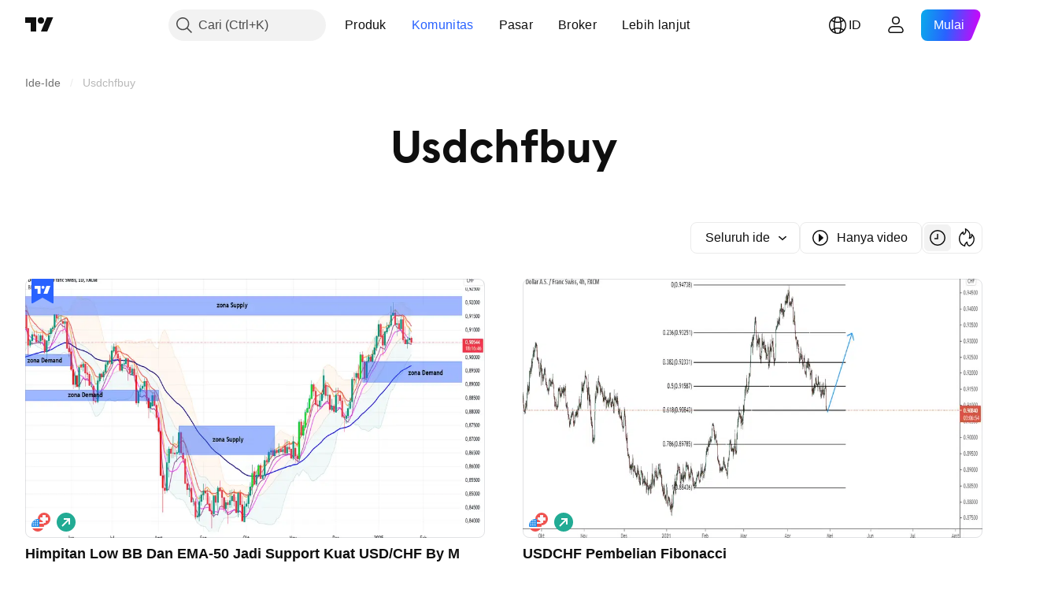

--- FILE ---
content_type: application/javascript; charset=utf-8
request_url: https://static.tradingview.com/static/bundles/id_ID.4960.0f7b0870225dd339ddbb.js
body_size: 1653
content:
(self.webpackChunktradingview=self.webpackChunktradingview||[]).push([[4960,4551,83308,94947,29821],{161904:e=>{e.exports=["oleh {username}"]},986588:e=>{e.exports=["Filter"]},546909:e=>{e.exports=["Skrip berbayar"]},661703:e=>{e.exports=["Komentar"]},535534:e=>{e.exports={en:["Broker"]}},310287:e=>{e.exports=["Bursa"]},342305:e=>{e.exports={en:["d"]}},991688:e=>{e.exports={en:["h"]}},960457:e=>{e.exports={en:["m"]}},231257:e=>{e.exports={en:["mn"]}},94500:e=>{e.exports={en:["y"]}},398459:e=>{e.exports=["Jum"]},365535:e=>{e.exports=["Sen"]},260496:e=>{e.exports=["Sab"]},669199:e=>{e.exports=["Min"]},451271:e=>{e.exports=["Rab"]},628582:e=>{e.exports=["Kam"]},939329:e=>{e.exports=["Sel"]},955174:e=>{e.exports={en:["Boost"]}},734750:e=>{e.exports=["Mei"]},49806:e=>{e.exports=["dalam waktu %s"]},213856:e=>{e.exports=["Seluruh ide"]},762760:e=>{e.exports=["Seluruh Tipe"]},526785:e=>{e.exports={en:["Apr"]}},155852:e=>{e.exports={en:["April"]}},93762:e=>{e.exports=["Agst"]},959772:e=>{e.exports=["Agustus"]},140915:e=>{e.exports=["Breadcrumb"]},111898:e=>{e.exports=["Mengerti"]},769036:e=>{e.exports=["Des"]},309666:e=>{e.exports=["Desember"]},504705:e=>{e.exports=["Hapus postingan"]},853818:e=>{e.exports=["Edukasi"]},124762:e=>{e.exports=["Ide edukasi"]},277010:e=>{e.exports=["Pilihan editor"]},966475:e=>{e.exports=["Unggulan"]},617341:e=>{e.exports={en:["Feb"]}},33630:e=>{e.exports=["Februari"]},429991:e=>{e.exports=["Jum"]},318525:e=>{e.exports=["Jumat"]},398520:e=>{e.exports=["Naskah khusus undangan. Hubungi penulisnya untuk mendapatkan akses."]},578897:e=>{e.exports=["Skrip khusus-undangan. Akses telah diberikan kepada anda."]},848394:e=>{e.exports=["Indikator"]},168654:e=>{e.exports=["Filter jenis ide"]},657374:e=>{e.exports={en:["Jan"]}},944784:e=>{e.exports=["Januari"]},183959:e=>{e.exports={en:["Jul"]}},924689:e=>{e.exports=["Juli"]},87745:e=>{e.exports={en:["Jun"]}},402482:e=>{e.exports=["Juni"]},482127:e=>{e.exports=["Ups, terlalu banyak boost"]},728337:e=>{e.exports=["Okt"]},814501:e=>{e.exports=["Oktober"]},258927:e=>{e.exports=["Hanya sumber terbuka"]},409009:e=>{e.exports=["Pembelian"]},427284:e=>{e.exports=["Perpustakaan"]},947936:e=>{e.exports=["Sen"]},889394:e=>{e.exports=["Senin"]},394947:e=>{e.exports=["Lebih lanjut"]},857305:e=>{e.exports=["Lebih banyak breadcrumb"]},725465:e=>{e.exports={en:["Most popular"]}},805133:e=>{e.exports=["Terkini"]},877929:e=>{e.exports=["Paling sesuai"]},849973:e=>{e.exports=["Mei"]},103305:e=>{e.exports={en:["Mar"]}},635643:e=>{e.exports=["Maret"]},929821:e=>{e.exports={en:["Note For Author"]}},533051:e=>{e.exports=["Belum ada yang bisa ditampilkan di sini"]},646545:e=>{e.exports={en:["Nov"]}},971561:e=>{e.exports={en:["November"]}},92104:e=>{e.exports=["Halaman selanjutnya"]},753253:e=>{e.exports=["Urutkan berdasarkan yang terbaru"]},243303:e=>{e.exports=["Urutkan berdasarkan popularitas"]},482416:e=>{e.exports=["Urutkan berdasarkan kesesuaian"]},591418:e=>{e.exports=["Sab"]},38795:e=>{e.exports=["Sabtu"]},545214:e=>{e.exports=["Skrip ini diproteksi"]},946196:e=>{
e.exports=["Filter jenis skrip"]},604067:e=>{e.exports=["Lihat publikasi lainnya"]},178469:e=>{e.exports={en:["Sep"]}},415261:e=>{e.exports={en:["September"]}},918665:e=>{e.exports=["Penjualan"]},140382:e=>{e.exports=["Tampilkan hanya video"]},193187:e=>{e.exports=["Tampilkan lebih banyak publikasi"]},475963:e=>{e.exports=["Hanya tampilkan skrip sumber terbuka"]},827489:e=>{e.exports=["Strategi"]},507458:e=>{e.exports=["Min"]},909304:e=>{e.exports=["Minggu"]},348516:e=>{e.exports=["Halaman {num}"]},419130:e=>{e.exports={en:["Pagination"]}},666082:e=>{e.exports=["Indikator Pine Script®"]},780270:e=>{e.exports=["Perpustakaan Pine Script®"]},69263:e=>{e.exports=["Strategi Pine Script®"]},53966:e=>{e.exports=["Halaman sebelumnya"]},546371:e=>{e.exports=["Ide pribadi"]},563550:e=>{e.exports=["Skrip pribadi"]},56752:e=>{e.exports=["Antusiasme yang sangat tinggi! Turunkan sedikit antusiasme anda, pelajari chart kami lalu coba kembali nanti."]},470480:e=>{e.exports=["Rab"]},772765:e=>{e.exports=["Rabu"]},301489:e=>{e.exports=["Kamis"]},834671:e=>{e.exports=["Kamis"]},884695:e=>{e.exports=["Bagian ini kosong untuk saat ini. Namun, masih ada ribuan publikasi hebat lainnya yang dapat dijelajahi."]},780985:e=>{e.exports=["Ide trading"]},47493:e=>{e.exports=["Selasa"]},456334:e=>{e.exports=["Selasa"]},283308:e=>{e.exports=["Diupdate"]},642384:e=>{e.exports=["Hanya video"]},721444:e=>{e.exports=["setahun"]},979318:e=>{e.exports=["sehari"]},603638:e=>{e.exports=["sebulan"]},152258:e=>{e.exports=["sejam"]},271020:e=>{e.exports=["baru saja"]},126585:e=>{e.exports=["{dayName} {specialSymbolOpen}pada{specialSymbolClose} {dayTime}"]},277195:e=>{e.exports=["{specialSymbolOpen}Terakhir{specialSymbolClose} {dayName} {specialSymbolOpen}pada{specialSymbolClose} {dayTime}"]},866719:e=>{e.exports=["{specialSymbolOpen}Hari ini pada{specialSymbolClose} {dayTime}"]},759934:e=>{e.exports=["{specialSymbolOpen}Esok hari pada{specialSymbolClose} {dayTime}"]},755454:e=>{e.exports=["{specialSymbolOpen}Kemarin pada{specialSymbolClose} {dayTime}"]},131192:e=>{e.exports=["%d jam"]},479121:e=>{e.exports=["%d bulan"]},656434:e=>{e.exports=["%d menit"]},789212:e=>{e.exports=["%d tahun"]},90718:e=>{e.exports=["{count} mendorong"]},446494:e=>{e.exports=["{count} komentar"]}}]);